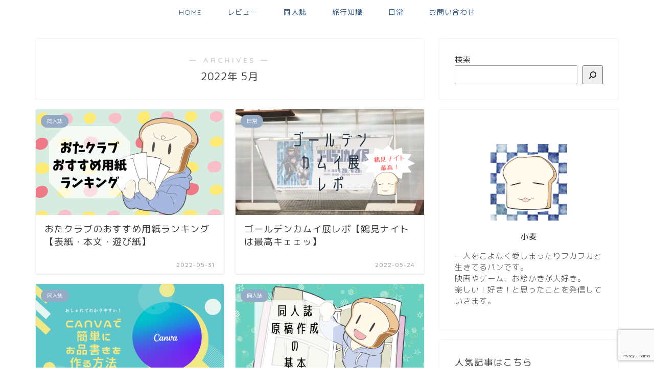

--- FILE ---
content_type: text/html; charset=utf-8
request_url: https://www.google.com/recaptcha/api2/anchor?ar=1&k=6LfIp44eAAAAAAICZbml3LIniwqcwMTEl5U_pSV0&co=aHR0cHM6Ly9rb211Z2libG9nLm5ldDo0NDM.&hl=en&v=7gg7H51Q-naNfhmCP3_R47ho&size=invisible&anchor-ms=20000&execute-ms=30000&cb=bzvbxbvuvev2
body_size: 49312
content:
<!DOCTYPE HTML><html dir="ltr" lang="en"><head><meta http-equiv="Content-Type" content="text/html; charset=UTF-8">
<meta http-equiv="X-UA-Compatible" content="IE=edge">
<title>reCAPTCHA</title>
<style type="text/css">
/* cyrillic-ext */
@font-face {
  font-family: 'Roboto';
  font-style: normal;
  font-weight: 400;
  font-stretch: 100%;
  src: url(//fonts.gstatic.com/s/roboto/v48/KFO7CnqEu92Fr1ME7kSn66aGLdTylUAMa3GUBHMdazTgWw.woff2) format('woff2');
  unicode-range: U+0460-052F, U+1C80-1C8A, U+20B4, U+2DE0-2DFF, U+A640-A69F, U+FE2E-FE2F;
}
/* cyrillic */
@font-face {
  font-family: 'Roboto';
  font-style: normal;
  font-weight: 400;
  font-stretch: 100%;
  src: url(//fonts.gstatic.com/s/roboto/v48/KFO7CnqEu92Fr1ME7kSn66aGLdTylUAMa3iUBHMdazTgWw.woff2) format('woff2');
  unicode-range: U+0301, U+0400-045F, U+0490-0491, U+04B0-04B1, U+2116;
}
/* greek-ext */
@font-face {
  font-family: 'Roboto';
  font-style: normal;
  font-weight: 400;
  font-stretch: 100%;
  src: url(//fonts.gstatic.com/s/roboto/v48/KFO7CnqEu92Fr1ME7kSn66aGLdTylUAMa3CUBHMdazTgWw.woff2) format('woff2');
  unicode-range: U+1F00-1FFF;
}
/* greek */
@font-face {
  font-family: 'Roboto';
  font-style: normal;
  font-weight: 400;
  font-stretch: 100%;
  src: url(//fonts.gstatic.com/s/roboto/v48/KFO7CnqEu92Fr1ME7kSn66aGLdTylUAMa3-UBHMdazTgWw.woff2) format('woff2');
  unicode-range: U+0370-0377, U+037A-037F, U+0384-038A, U+038C, U+038E-03A1, U+03A3-03FF;
}
/* math */
@font-face {
  font-family: 'Roboto';
  font-style: normal;
  font-weight: 400;
  font-stretch: 100%;
  src: url(//fonts.gstatic.com/s/roboto/v48/KFO7CnqEu92Fr1ME7kSn66aGLdTylUAMawCUBHMdazTgWw.woff2) format('woff2');
  unicode-range: U+0302-0303, U+0305, U+0307-0308, U+0310, U+0312, U+0315, U+031A, U+0326-0327, U+032C, U+032F-0330, U+0332-0333, U+0338, U+033A, U+0346, U+034D, U+0391-03A1, U+03A3-03A9, U+03B1-03C9, U+03D1, U+03D5-03D6, U+03F0-03F1, U+03F4-03F5, U+2016-2017, U+2034-2038, U+203C, U+2040, U+2043, U+2047, U+2050, U+2057, U+205F, U+2070-2071, U+2074-208E, U+2090-209C, U+20D0-20DC, U+20E1, U+20E5-20EF, U+2100-2112, U+2114-2115, U+2117-2121, U+2123-214F, U+2190, U+2192, U+2194-21AE, U+21B0-21E5, U+21F1-21F2, U+21F4-2211, U+2213-2214, U+2216-22FF, U+2308-230B, U+2310, U+2319, U+231C-2321, U+2336-237A, U+237C, U+2395, U+239B-23B7, U+23D0, U+23DC-23E1, U+2474-2475, U+25AF, U+25B3, U+25B7, U+25BD, U+25C1, U+25CA, U+25CC, U+25FB, U+266D-266F, U+27C0-27FF, U+2900-2AFF, U+2B0E-2B11, U+2B30-2B4C, U+2BFE, U+3030, U+FF5B, U+FF5D, U+1D400-1D7FF, U+1EE00-1EEFF;
}
/* symbols */
@font-face {
  font-family: 'Roboto';
  font-style: normal;
  font-weight: 400;
  font-stretch: 100%;
  src: url(//fonts.gstatic.com/s/roboto/v48/KFO7CnqEu92Fr1ME7kSn66aGLdTylUAMaxKUBHMdazTgWw.woff2) format('woff2');
  unicode-range: U+0001-000C, U+000E-001F, U+007F-009F, U+20DD-20E0, U+20E2-20E4, U+2150-218F, U+2190, U+2192, U+2194-2199, U+21AF, U+21E6-21F0, U+21F3, U+2218-2219, U+2299, U+22C4-22C6, U+2300-243F, U+2440-244A, U+2460-24FF, U+25A0-27BF, U+2800-28FF, U+2921-2922, U+2981, U+29BF, U+29EB, U+2B00-2BFF, U+4DC0-4DFF, U+FFF9-FFFB, U+10140-1018E, U+10190-1019C, U+101A0, U+101D0-101FD, U+102E0-102FB, U+10E60-10E7E, U+1D2C0-1D2D3, U+1D2E0-1D37F, U+1F000-1F0FF, U+1F100-1F1AD, U+1F1E6-1F1FF, U+1F30D-1F30F, U+1F315, U+1F31C, U+1F31E, U+1F320-1F32C, U+1F336, U+1F378, U+1F37D, U+1F382, U+1F393-1F39F, U+1F3A7-1F3A8, U+1F3AC-1F3AF, U+1F3C2, U+1F3C4-1F3C6, U+1F3CA-1F3CE, U+1F3D4-1F3E0, U+1F3ED, U+1F3F1-1F3F3, U+1F3F5-1F3F7, U+1F408, U+1F415, U+1F41F, U+1F426, U+1F43F, U+1F441-1F442, U+1F444, U+1F446-1F449, U+1F44C-1F44E, U+1F453, U+1F46A, U+1F47D, U+1F4A3, U+1F4B0, U+1F4B3, U+1F4B9, U+1F4BB, U+1F4BF, U+1F4C8-1F4CB, U+1F4D6, U+1F4DA, U+1F4DF, U+1F4E3-1F4E6, U+1F4EA-1F4ED, U+1F4F7, U+1F4F9-1F4FB, U+1F4FD-1F4FE, U+1F503, U+1F507-1F50B, U+1F50D, U+1F512-1F513, U+1F53E-1F54A, U+1F54F-1F5FA, U+1F610, U+1F650-1F67F, U+1F687, U+1F68D, U+1F691, U+1F694, U+1F698, U+1F6AD, U+1F6B2, U+1F6B9-1F6BA, U+1F6BC, U+1F6C6-1F6CF, U+1F6D3-1F6D7, U+1F6E0-1F6EA, U+1F6F0-1F6F3, U+1F6F7-1F6FC, U+1F700-1F7FF, U+1F800-1F80B, U+1F810-1F847, U+1F850-1F859, U+1F860-1F887, U+1F890-1F8AD, U+1F8B0-1F8BB, U+1F8C0-1F8C1, U+1F900-1F90B, U+1F93B, U+1F946, U+1F984, U+1F996, U+1F9E9, U+1FA00-1FA6F, U+1FA70-1FA7C, U+1FA80-1FA89, U+1FA8F-1FAC6, U+1FACE-1FADC, U+1FADF-1FAE9, U+1FAF0-1FAF8, U+1FB00-1FBFF;
}
/* vietnamese */
@font-face {
  font-family: 'Roboto';
  font-style: normal;
  font-weight: 400;
  font-stretch: 100%;
  src: url(//fonts.gstatic.com/s/roboto/v48/KFO7CnqEu92Fr1ME7kSn66aGLdTylUAMa3OUBHMdazTgWw.woff2) format('woff2');
  unicode-range: U+0102-0103, U+0110-0111, U+0128-0129, U+0168-0169, U+01A0-01A1, U+01AF-01B0, U+0300-0301, U+0303-0304, U+0308-0309, U+0323, U+0329, U+1EA0-1EF9, U+20AB;
}
/* latin-ext */
@font-face {
  font-family: 'Roboto';
  font-style: normal;
  font-weight: 400;
  font-stretch: 100%;
  src: url(//fonts.gstatic.com/s/roboto/v48/KFO7CnqEu92Fr1ME7kSn66aGLdTylUAMa3KUBHMdazTgWw.woff2) format('woff2');
  unicode-range: U+0100-02BA, U+02BD-02C5, U+02C7-02CC, U+02CE-02D7, U+02DD-02FF, U+0304, U+0308, U+0329, U+1D00-1DBF, U+1E00-1E9F, U+1EF2-1EFF, U+2020, U+20A0-20AB, U+20AD-20C0, U+2113, U+2C60-2C7F, U+A720-A7FF;
}
/* latin */
@font-face {
  font-family: 'Roboto';
  font-style: normal;
  font-weight: 400;
  font-stretch: 100%;
  src: url(//fonts.gstatic.com/s/roboto/v48/KFO7CnqEu92Fr1ME7kSn66aGLdTylUAMa3yUBHMdazQ.woff2) format('woff2');
  unicode-range: U+0000-00FF, U+0131, U+0152-0153, U+02BB-02BC, U+02C6, U+02DA, U+02DC, U+0304, U+0308, U+0329, U+2000-206F, U+20AC, U+2122, U+2191, U+2193, U+2212, U+2215, U+FEFF, U+FFFD;
}
/* cyrillic-ext */
@font-face {
  font-family: 'Roboto';
  font-style: normal;
  font-weight: 500;
  font-stretch: 100%;
  src: url(//fonts.gstatic.com/s/roboto/v48/KFO7CnqEu92Fr1ME7kSn66aGLdTylUAMa3GUBHMdazTgWw.woff2) format('woff2');
  unicode-range: U+0460-052F, U+1C80-1C8A, U+20B4, U+2DE0-2DFF, U+A640-A69F, U+FE2E-FE2F;
}
/* cyrillic */
@font-face {
  font-family: 'Roboto';
  font-style: normal;
  font-weight: 500;
  font-stretch: 100%;
  src: url(//fonts.gstatic.com/s/roboto/v48/KFO7CnqEu92Fr1ME7kSn66aGLdTylUAMa3iUBHMdazTgWw.woff2) format('woff2');
  unicode-range: U+0301, U+0400-045F, U+0490-0491, U+04B0-04B1, U+2116;
}
/* greek-ext */
@font-face {
  font-family: 'Roboto';
  font-style: normal;
  font-weight: 500;
  font-stretch: 100%;
  src: url(//fonts.gstatic.com/s/roboto/v48/KFO7CnqEu92Fr1ME7kSn66aGLdTylUAMa3CUBHMdazTgWw.woff2) format('woff2');
  unicode-range: U+1F00-1FFF;
}
/* greek */
@font-face {
  font-family: 'Roboto';
  font-style: normal;
  font-weight: 500;
  font-stretch: 100%;
  src: url(//fonts.gstatic.com/s/roboto/v48/KFO7CnqEu92Fr1ME7kSn66aGLdTylUAMa3-UBHMdazTgWw.woff2) format('woff2');
  unicode-range: U+0370-0377, U+037A-037F, U+0384-038A, U+038C, U+038E-03A1, U+03A3-03FF;
}
/* math */
@font-face {
  font-family: 'Roboto';
  font-style: normal;
  font-weight: 500;
  font-stretch: 100%;
  src: url(//fonts.gstatic.com/s/roboto/v48/KFO7CnqEu92Fr1ME7kSn66aGLdTylUAMawCUBHMdazTgWw.woff2) format('woff2');
  unicode-range: U+0302-0303, U+0305, U+0307-0308, U+0310, U+0312, U+0315, U+031A, U+0326-0327, U+032C, U+032F-0330, U+0332-0333, U+0338, U+033A, U+0346, U+034D, U+0391-03A1, U+03A3-03A9, U+03B1-03C9, U+03D1, U+03D5-03D6, U+03F0-03F1, U+03F4-03F5, U+2016-2017, U+2034-2038, U+203C, U+2040, U+2043, U+2047, U+2050, U+2057, U+205F, U+2070-2071, U+2074-208E, U+2090-209C, U+20D0-20DC, U+20E1, U+20E5-20EF, U+2100-2112, U+2114-2115, U+2117-2121, U+2123-214F, U+2190, U+2192, U+2194-21AE, U+21B0-21E5, U+21F1-21F2, U+21F4-2211, U+2213-2214, U+2216-22FF, U+2308-230B, U+2310, U+2319, U+231C-2321, U+2336-237A, U+237C, U+2395, U+239B-23B7, U+23D0, U+23DC-23E1, U+2474-2475, U+25AF, U+25B3, U+25B7, U+25BD, U+25C1, U+25CA, U+25CC, U+25FB, U+266D-266F, U+27C0-27FF, U+2900-2AFF, U+2B0E-2B11, U+2B30-2B4C, U+2BFE, U+3030, U+FF5B, U+FF5D, U+1D400-1D7FF, U+1EE00-1EEFF;
}
/* symbols */
@font-face {
  font-family: 'Roboto';
  font-style: normal;
  font-weight: 500;
  font-stretch: 100%;
  src: url(//fonts.gstatic.com/s/roboto/v48/KFO7CnqEu92Fr1ME7kSn66aGLdTylUAMaxKUBHMdazTgWw.woff2) format('woff2');
  unicode-range: U+0001-000C, U+000E-001F, U+007F-009F, U+20DD-20E0, U+20E2-20E4, U+2150-218F, U+2190, U+2192, U+2194-2199, U+21AF, U+21E6-21F0, U+21F3, U+2218-2219, U+2299, U+22C4-22C6, U+2300-243F, U+2440-244A, U+2460-24FF, U+25A0-27BF, U+2800-28FF, U+2921-2922, U+2981, U+29BF, U+29EB, U+2B00-2BFF, U+4DC0-4DFF, U+FFF9-FFFB, U+10140-1018E, U+10190-1019C, U+101A0, U+101D0-101FD, U+102E0-102FB, U+10E60-10E7E, U+1D2C0-1D2D3, U+1D2E0-1D37F, U+1F000-1F0FF, U+1F100-1F1AD, U+1F1E6-1F1FF, U+1F30D-1F30F, U+1F315, U+1F31C, U+1F31E, U+1F320-1F32C, U+1F336, U+1F378, U+1F37D, U+1F382, U+1F393-1F39F, U+1F3A7-1F3A8, U+1F3AC-1F3AF, U+1F3C2, U+1F3C4-1F3C6, U+1F3CA-1F3CE, U+1F3D4-1F3E0, U+1F3ED, U+1F3F1-1F3F3, U+1F3F5-1F3F7, U+1F408, U+1F415, U+1F41F, U+1F426, U+1F43F, U+1F441-1F442, U+1F444, U+1F446-1F449, U+1F44C-1F44E, U+1F453, U+1F46A, U+1F47D, U+1F4A3, U+1F4B0, U+1F4B3, U+1F4B9, U+1F4BB, U+1F4BF, U+1F4C8-1F4CB, U+1F4D6, U+1F4DA, U+1F4DF, U+1F4E3-1F4E6, U+1F4EA-1F4ED, U+1F4F7, U+1F4F9-1F4FB, U+1F4FD-1F4FE, U+1F503, U+1F507-1F50B, U+1F50D, U+1F512-1F513, U+1F53E-1F54A, U+1F54F-1F5FA, U+1F610, U+1F650-1F67F, U+1F687, U+1F68D, U+1F691, U+1F694, U+1F698, U+1F6AD, U+1F6B2, U+1F6B9-1F6BA, U+1F6BC, U+1F6C6-1F6CF, U+1F6D3-1F6D7, U+1F6E0-1F6EA, U+1F6F0-1F6F3, U+1F6F7-1F6FC, U+1F700-1F7FF, U+1F800-1F80B, U+1F810-1F847, U+1F850-1F859, U+1F860-1F887, U+1F890-1F8AD, U+1F8B0-1F8BB, U+1F8C0-1F8C1, U+1F900-1F90B, U+1F93B, U+1F946, U+1F984, U+1F996, U+1F9E9, U+1FA00-1FA6F, U+1FA70-1FA7C, U+1FA80-1FA89, U+1FA8F-1FAC6, U+1FACE-1FADC, U+1FADF-1FAE9, U+1FAF0-1FAF8, U+1FB00-1FBFF;
}
/* vietnamese */
@font-face {
  font-family: 'Roboto';
  font-style: normal;
  font-weight: 500;
  font-stretch: 100%;
  src: url(//fonts.gstatic.com/s/roboto/v48/KFO7CnqEu92Fr1ME7kSn66aGLdTylUAMa3OUBHMdazTgWw.woff2) format('woff2');
  unicode-range: U+0102-0103, U+0110-0111, U+0128-0129, U+0168-0169, U+01A0-01A1, U+01AF-01B0, U+0300-0301, U+0303-0304, U+0308-0309, U+0323, U+0329, U+1EA0-1EF9, U+20AB;
}
/* latin-ext */
@font-face {
  font-family: 'Roboto';
  font-style: normal;
  font-weight: 500;
  font-stretch: 100%;
  src: url(//fonts.gstatic.com/s/roboto/v48/KFO7CnqEu92Fr1ME7kSn66aGLdTylUAMa3KUBHMdazTgWw.woff2) format('woff2');
  unicode-range: U+0100-02BA, U+02BD-02C5, U+02C7-02CC, U+02CE-02D7, U+02DD-02FF, U+0304, U+0308, U+0329, U+1D00-1DBF, U+1E00-1E9F, U+1EF2-1EFF, U+2020, U+20A0-20AB, U+20AD-20C0, U+2113, U+2C60-2C7F, U+A720-A7FF;
}
/* latin */
@font-face {
  font-family: 'Roboto';
  font-style: normal;
  font-weight: 500;
  font-stretch: 100%;
  src: url(//fonts.gstatic.com/s/roboto/v48/KFO7CnqEu92Fr1ME7kSn66aGLdTylUAMa3yUBHMdazQ.woff2) format('woff2');
  unicode-range: U+0000-00FF, U+0131, U+0152-0153, U+02BB-02BC, U+02C6, U+02DA, U+02DC, U+0304, U+0308, U+0329, U+2000-206F, U+20AC, U+2122, U+2191, U+2193, U+2212, U+2215, U+FEFF, U+FFFD;
}
/* cyrillic-ext */
@font-face {
  font-family: 'Roboto';
  font-style: normal;
  font-weight: 900;
  font-stretch: 100%;
  src: url(//fonts.gstatic.com/s/roboto/v48/KFO7CnqEu92Fr1ME7kSn66aGLdTylUAMa3GUBHMdazTgWw.woff2) format('woff2');
  unicode-range: U+0460-052F, U+1C80-1C8A, U+20B4, U+2DE0-2DFF, U+A640-A69F, U+FE2E-FE2F;
}
/* cyrillic */
@font-face {
  font-family: 'Roboto';
  font-style: normal;
  font-weight: 900;
  font-stretch: 100%;
  src: url(//fonts.gstatic.com/s/roboto/v48/KFO7CnqEu92Fr1ME7kSn66aGLdTylUAMa3iUBHMdazTgWw.woff2) format('woff2');
  unicode-range: U+0301, U+0400-045F, U+0490-0491, U+04B0-04B1, U+2116;
}
/* greek-ext */
@font-face {
  font-family: 'Roboto';
  font-style: normal;
  font-weight: 900;
  font-stretch: 100%;
  src: url(//fonts.gstatic.com/s/roboto/v48/KFO7CnqEu92Fr1ME7kSn66aGLdTylUAMa3CUBHMdazTgWw.woff2) format('woff2');
  unicode-range: U+1F00-1FFF;
}
/* greek */
@font-face {
  font-family: 'Roboto';
  font-style: normal;
  font-weight: 900;
  font-stretch: 100%;
  src: url(//fonts.gstatic.com/s/roboto/v48/KFO7CnqEu92Fr1ME7kSn66aGLdTylUAMa3-UBHMdazTgWw.woff2) format('woff2');
  unicode-range: U+0370-0377, U+037A-037F, U+0384-038A, U+038C, U+038E-03A1, U+03A3-03FF;
}
/* math */
@font-face {
  font-family: 'Roboto';
  font-style: normal;
  font-weight: 900;
  font-stretch: 100%;
  src: url(//fonts.gstatic.com/s/roboto/v48/KFO7CnqEu92Fr1ME7kSn66aGLdTylUAMawCUBHMdazTgWw.woff2) format('woff2');
  unicode-range: U+0302-0303, U+0305, U+0307-0308, U+0310, U+0312, U+0315, U+031A, U+0326-0327, U+032C, U+032F-0330, U+0332-0333, U+0338, U+033A, U+0346, U+034D, U+0391-03A1, U+03A3-03A9, U+03B1-03C9, U+03D1, U+03D5-03D6, U+03F0-03F1, U+03F4-03F5, U+2016-2017, U+2034-2038, U+203C, U+2040, U+2043, U+2047, U+2050, U+2057, U+205F, U+2070-2071, U+2074-208E, U+2090-209C, U+20D0-20DC, U+20E1, U+20E5-20EF, U+2100-2112, U+2114-2115, U+2117-2121, U+2123-214F, U+2190, U+2192, U+2194-21AE, U+21B0-21E5, U+21F1-21F2, U+21F4-2211, U+2213-2214, U+2216-22FF, U+2308-230B, U+2310, U+2319, U+231C-2321, U+2336-237A, U+237C, U+2395, U+239B-23B7, U+23D0, U+23DC-23E1, U+2474-2475, U+25AF, U+25B3, U+25B7, U+25BD, U+25C1, U+25CA, U+25CC, U+25FB, U+266D-266F, U+27C0-27FF, U+2900-2AFF, U+2B0E-2B11, U+2B30-2B4C, U+2BFE, U+3030, U+FF5B, U+FF5D, U+1D400-1D7FF, U+1EE00-1EEFF;
}
/* symbols */
@font-face {
  font-family: 'Roboto';
  font-style: normal;
  font-weight: 900;
  font-stretch: 100%;
  src: url(//fonts.gstatic.com/s/roboto/v48/KFO7CnqEu92Fr1ME7kSn66aGLdTylUAMaxKUBHMdazTgWw.woff2) format('woff2');
  unicode-range: U+0001-000C, U+000E-001F, U+007F-009F, U+20DD-20E0, U+20E2-20E4, U+2150-218F, U+2190, U+2192, U+2194-2199, U+21AF, U+21E6-21F0, U+21F3, U+2218-2219, U+2299, U+22C4-22C6, U+2300-243F, U+2440-244A, U+2460-24FF, U+25A0-27BF, U+2800-28FF, U+2921-2922, U+2981, U+29BF, U+29EB, U+2B00-2BFF, U+4DC0-4DFF, U+FFF9-FFFB, U+10140-1018E, U+10190-1019C, U+101A0, U+101D0-101FD, U+102E0-102FB, U+10E60-10E7E, U+1D2C0-1D2D3, U+1D2E0-1D37F, U+1F000-1F0FF, U+1F100-1F1AD, U+1F1E6-1F1FF, U+1F30D-1F30F, U+1F315, U+1F31C, U+1F31E, U+1F320-1F32C, U+1F336, U+1F378, U+1F37D, U+1F382, U+1F393-1F39F, U+1F3A7-1F3A8, U+1F3AC-1F3AF, U+1F3C2, U+1F3C4-1F3C6, U+1F3CA-1F3CE, U+1F3D4-1F3E0, U+1F3ED, U+1F3F1-1F3F3, U+1F3F5-1F3F7, U+1F408, U+1F415, U+1F41F, U+1F426, U+1F43F, U+1F441-1F442, U+1F444, U+1F446-1F449, U+1F44C-1F44E, U+1F453, U+1F46A, U+1F47D, U+1F4A3, U+1F4B0, U+1F4B3, U+1F4B9, U+1F4BB, U+1F4BF, U+1F4C8-1F4CB, U+1F4D6, U+1F4DA, U+1F4DF, U+1F4E3-1F4E6, U+1F4EA-1F4ED, U+1F4F7, U+1F4F9-1F4FB, U+1F4FD-1F4FE, U+1F503, U+1F507-1F50B, U+1F50D, U+1F512-1F513, U+1F53E-1F54A, U+1F54F-1F5FA, U+1F610, U+1F650-1F67F, U+1F687, U+1F68D, U+1F691, U+1F694, U+1F698, U+1F6AD, U+1F6B2, U+1F6B9-1F6BA, U+1F6BC, U+1F6C6-1F6CF, U+1F6D3-1F6D7, U+1F6E0-1F6EA, U+1F6F0-1F6F3, U+1F6F7-1F6FC, U+1F700-1F7FF, U+1F800-1F80B, U+1F810-1F847, U+1F850-1F859, U+1F860-1F887, U+1F890-1F8AD, U+1F8B0-1F8BB, U+1F8C0-1F8C1, U+1F900-1F90B, U+1F93B, U+1F946, U+1F984, U+1F996, U+1F9E9, U+1FA00-1FA6F, U+1FA70-1FA7C, U+1FA80-1FA89, U+1FA8F-1FAC6, U+1FACE-1FADC, U+1FADF-1FAE9, U+1FAF0-1FAF8, U+1FB00-1FBFF;
}
/* vietnamese */
@font-face {
  font-family: 'Roboto';
  font-style: normal;
  font-weight: 900;
  font-stretch: 100%;
  src: url(//fonts.gstatic.com/s/roboto/v48/KFO7CnqEu92Fr1ME7kSn66aGLdTylUAMa3OUBHMdazTgWw.woff2) format('woff2');
  unicode-range: U+0102-0103, U+0110-0111, U+0128-0129, U+0168-0169, U+01A0-01A1, U+01AF-01B0, U+0300-0301, U+0303-0304, U+0308-0309, U+0323, U+0329, U+1EA0-1EF9, U+20AB;
}
/* latin-ext */
@font-face {
  font-family: 'Roboto';
  font-style: normal;
  font-weight: 900;
  font-stretch: 100%;
  src: url(//fonts.gstatic.com/s/roboto/v48/KFO7CnqEu92Fr1ME7kSn66aGLdTylUAMa3KUBHMdazTgWw.woff2) format('woff2');
  unicode-range: U+0100-02BA, U+02BD-02C5, U+02C7-02CC, U+02CE-02D7, U+02DD-02FF, U+0304, U+0308, U+0329, U+1D00-1DBF, U+1E00-1E9F, U+1EF2-1EFF, U+2020, U+20A0-20AB, U+20AD-20C0, U+2113, U+2C60-2C7F, U+A720-A7FF;
}
/* latin */
@font-face {
  font-family: 'Roboto';
  font-style: normal;
  font-weight: 900;
  font-stretch: 100%;
  src: url(//fonts.gstatic.com/s/roboto/v48/KFO7CnqEu92Fr1ME7kSn66aGLdTylUAMa3yUBHMdazQ.woff2) format('woff2');
  unicode-range: U+0000-00FF, U+0131, U+0152-0153, U+02BB-02BC, U+02C6, U+02DA, U+02DC, U+0304, U+0308, U+0329, U+2000-206F, U+20AC, U+2122, U+2191, U+2193, U+2212, U+2215, U+FEFF, U+FFFD;
}

</style>
<link rel="stylesheet" type="text/css" href="https://www.gstatic.com/recaptcha/releases/7gg7H51Q-naNfhmCP3_R47ho/styles__ltr.css">
<script nonce="wtXOjSLNVpI_23K3Q9c_wQ" type="text/javascript">window['__recaptcha_api'] = 'https://www.google.com/recaptcha/api2/';</script>
<script type="text/javascript" src="https://www.gstatic.com/recaptcha/releases/7gg7H51Q-naNfhmCP3_R47ho/recaptcha__en.js" nonce="wtXOjSLNVpI_23K3Q9c_wQ">
      
    </script></head>
<body><div id="rc-anchor-alert" class="rc-anchor-alert"></div>
<input type="hidden" id="recaptcha-token" value="[base64]">
<script type="text/javascript" nonce="wtXOjSLNVpI_23K3Q9c_wQ">
      recaptcha.anchor.Main.init("[\x22ainput\x22,[\x22bgdata\x22,\x22\x22,\[base64]/[base64]/[base64]/[base64]/[base64]/[base64]/[base64]/[base64]/[base64]/[base64]\\u003d\x22,\[base64]\x22,\[base64]/CqsO5Wx/[base64]/HsK6WcKnXsOmwrjCqU43wockwqPDrnrCnMO/H8OiwrjDhcO7w5QYwoVSw7oXLjnCjMKOJcKOK8OnQnDDuEnDuMKfw7/Di0IfwrBlw4vDqcORwqhmwqHCsMK4RcKlVcKxIcKLQlnDgVNBwqLDrWtybTTCtcOWWH9TAcORMMKiw55/XXvDt8KGO8OXQzfDkVXCrMKDw4LCtFtvwqcswrlkw4XDqA/[base64]/CrcOww6XDncOlWsKdw5Qtw51gBsKdw5IFwpzDhg8rX1o3w75DwqpJHBl5YMOCwobCg8Kdw47CmSDDvigkJMOoacOCQMOOw7PCmMOTdwfDo2NdOyvDs8OQG8OuL0QFaMO/E1bDi8OQDcKEwqbCosOTD8KYw6LDnl7DkibClW/CuMOdw7rDlsKgM08CHXtACQzClMOww7vCsMKEwpXDpcOLTsKOByliPmMqwpwFecObIifDh8KBwokkw6vChFA5wp/Ct8K/wq/CmjvDn8OBw5fDscO9woNOwpdsDcKrwo7DmMKwLcO/OMORwrXCosO0AEPCuDzDi33CoMOFw5hXGkpNEcO3wqw9LsKCwrzDvsOsfDzDtMOvTcOBwqjCjMKGQsKQNygMUhLCl8OnYsKle0xvw4PCmSkoBMOrGC5YwovDicOhW2HCj8KVw4R1N8KqVsO3woZtw6B/[base64]/Ci8Omw6BTDcKQwrrDiMKNe8O8V8KnwrzCksKjwrzDrDpKw5/[base64]/ClsKuw4PDhx9Pwr3Dt0czXcK0WcKCO8OSVsOyVS9zX8KSw4fDjsO4wovCpsKmfGhibMKJDCZcw6PDsMO0wpzDn8KHIcOZSxlOE1UwWVkGd8KaT8KRwqfCrcKpwr4Uw7rCiMOiw71ZecOUYMOjccOXw4oKw6TCjMOowp7Cs8OnwrMlFk/DoHDCo8ORcVvCg8K+wpHDrx3Dr0bCv8O5woZ1CcKvVcOZw7vCvSzDszg2wofDh8K7EMOuwp7DlMOaw7w8PMOUw5fCusOqDsKwwpR+NMKJVivDlcKgw6vCtR8cw6fDiMKoe1nDk3PDvMOdw6tww5gqFsKvw4plesOoJAzDmcKtRxPCvFvCmAtrM8KZc2vDqg/CsgvCqyDDhEbCkDkoY8K1XcK4wqLDh8Klw53DvwvDnUfCm0/Cn8Kbw7oAMTbDkjzCjDbDscKnMMONw4Z3wq0sWsKwUmFdw5JwaHZswqvCvMOeD8KkGizDjk/CkcOhwoXCvwpswrXDnXrDlV4BJybDokEZVhjDnMOpCcO2w6Qaw7UMw5c5QQtOJmXCh8K4w73Cmkl5w4LCgBTDtTXDg8KOw7cYDW8GY8K9w67Dt8K0b8Ouw7tlwrUlw6RRMMK/[base64]/[base64]/[base64]/CjVFAKHkFB2jCrFlXOQ3DpQ7CgHh4w6PDu1FTw67CnsKVVXZrwrzCvcK4w4USw6Zjw74pX8O6wqPCiRXDhEDCu3RCw6/Cjz7DiMK8w4ExwqsxTsKwwqHCg8OOwqJsw5ocwoHDtT3CpzNGaDbCucOLw7LCgsK1AcOcw7zDnlbCmsOSNcOYRWoxw7PDtsOzN2sFVcKwZDAgwo0owoIXwrpLCcOiPUvDssO/w7QVFcKSRDUjw404wqHDvDh1OcKjFWTDsMOeBFLCucKTNyMXw6J5w7IbIMKvw6rCoMK0B8OzbnQ1wq3CjMKCw7gJAMOXwrJlw7LCswVTQcKAbTTDhcKyazDDrDTCmEjCpMOqwqHCicKoJgbCosONBDIdwpQCDAx2w74cTGXCgULCsjY1LcORUsKFw4jDsUbDrcO2w5/ClwXDjTXDlgXCosK7wo8zw6kQHBkiAMKXw5TCuW/CvsO6wr3ChQBXEUVVcRDDpWMLw5DDtCI9w4FiKQfCjcKUwrfChsO5V3PDuxXCvsOQTcOqJXQ5w7jDmcORwprCtC8+GcORGcOfwp7Ckl3CpCbDrVLChT7Cji55F8KbbVp9IQMwwpUcVsOTw6gHbsKhdAw/dXDCnVjCisK6NDbCsw0sBMK1NF/CscOCKVvDmsOWT8OaHA05w4HDjMOXVxLDq8OYX0DChkUCwpFpwqFywpYmwp4qwo0HfWrDsVnDo8OUGwkHODnCpsOmw6o9H1fDrsO8VA3DqhXDucKRcMKlBcKpW8OlwrIUw7jDjmrCrU/DrjYmw6TCjsKMXR91w7hxfMO9FMOPw7lqEMOvO2N2Q21FwqQuFCXCiirCvsObWGbDjcOEwrTDhsKvAjsDwobCk8OTw5LCtQXCmw8IbBJTIcKmIcOVKMOCdMK4w4c6wojCv8KuH8KkYl7DlS0tw60/VsK8wqrDhMK/[base64]/DpcKVwpAXKFMwwpZsw5pJEMOrHcOBw6lhWmh/eRfCt8OSTsOgXcKpCsOQw7s4wr8hwp3ClsKHw5gZJTjCg8KiwowRZ0LCuMOIwqrDh8Kow7VPwrwWQm/DpRLDtwLCisOawozCvwwFKMKfwqbDpTxMKy3CuQQWwqVqKsKmXkN3TGrDo0JAw41fwrPDqRTDh3k3wpEYBG/[base64]/CvkHDoWgwEyR0wrbDuwsFLH/DjxLDqcOZWB9Xw4RWGQIUcsKlbcK/DXfCviXDjsOxw408wqBwcEUww4wiw7nCtCHClmYBN8Otelp7wrcTUMKpPsOPw5HCmg1Rwq13w4/CqkjCslDCtcOpc0nCizzCkUEQwrgHBDHDlcKewpMxHsOYw7PDiG/Ch1DCg0FZdsO/[base64]/[base64]/w5LCj1PCtkw4PgzDvMKPYsKUw7AJw5TCr1zDhkJTw6LCnn/Ci8OpKEADKQ1Kc3vDjXp0w67DiHbDh8ORw7TDsQzDncO4ecKTwqXChMOFGsOvJSLDkDEiYMOMe3/DqMOPScKGSMK+wpvCrsKLw4MwwqbDv2nDnDkqYC5ALhnDtR3CvsONScOJwrzCg8Olw6TDl8OOwrFzClovFkcJQmpeeMOkwp/[base64]/CtsOKw5nChUrDosO4wrXCv0RRaQ/Dt8OlwqRYKcOSwr9Yw4PCgndYw7dzXXdXO8Oewrl3wozCo8KCw7ZjacKDCcO3dcKPHiNYw5MBw4PDj8Okw5vCtx3DuEZ+O1MQwpzDjhkTw5EIKMOewrYtVMKJDERDakd2cMKiw73DkH8IJ8KSwq5yRcOeXcOEwoDDhiY/w5DCt8K4wqhgw48DWMOIwpHCuFTCg8KIwrbDqcOeWsK+WyjDmBPCrTPDkcKNwoTCrMOgw6dHwqQwwq7Dvk/CusOpwqfChV7DucK9JUIewpYUw5hJSMK0wr0KIsKVw67DuRvDnH/DrhsKw5Euwr7DjAvDicKtcsOIwo/Cv8KWw7AZGDbDk0p2w59owo18wql2w75PKMO0BETChcKPw6LCqsKiFX4Ww6EKZm9Ww5HDk1DCkmRrecObFwHDq3XDjMKcwqnDtg0tw53Cr8KUwq0lasK9w6XDqhHDgkzDoDo6w67DkVHDnDUoGcO/NsKbwqXDoHLCnxLCnsKHwq0Nw5hiIsOrwoErwqoEOcKfwq4MV8OISnVLJsOVCcOIfAZ8w7sWwpnCosOxw6ZEwrTCpSzDpCNIczDCgT7DksKSwrd5wonDvAPCrxsQwrbCl8KswrfCvyMDwqzDmyXCiMKbXsO1w7/[base64]/wow0w4wpw7R1woQjJsKyw5sgXTMcHwzDrEAgLHEewrzCtB1QFkjDrzzDhcKbOsOkYXbCnDRPEcO0wrvClTlJw4bCoi/CsMKzVMK9LSMoWMKLwpcSw40HZMOadsOEGxTDncK3S0QpwrPDnUR1KMOUw5zCi8Odw5LDjMKkw7pzw7wpwr0Vw4lrw5HCnHZFwoBbOA7CmsOkVMObw4pOworDlRBAw5d5wrvDrETDuxbCr8KjwrMHKMOpM8OMPBDCjsOJTcK8wq42w53CrTM2wrAFA0/Dqzljw6wEJBhpS2PCncKswqzDgcOjeCB7wr/CqnUTYcOfOBF2w69ww5rCkWXCt2zDj1rDuMOZwrkEw6pNwr3Dk8K4bcO0JzLCk8KKw7Uaw55SwqRlw7lxwpcawrhvwocGEX4Ew4IYKjYSURnDskEpw4jDhMKyw5/CncKaTMOBMsO1w7Rywqxma0bCohQzKFQvwobCpAs3wqbDtcKQw6ItUR4GwrLCjcKyEWjCr8KZL8KBABzDpkIQKBDDgsOqa0ZcOMK9KEjDnMKoKsK9Vg7Dt1sfw5nDnsK6KcONwo/DqQfCs8K3e1rCgFR8w5R/wo52wp9zW8O3LgcnU2Efw75GAivDrcOaa8KLwr7DusKfw4JUBwfDikXDh3daZQfDj8O5M8KKwo8PSMKtI8KPGMK9wp0NCj8Nb0DDkMObw4ppwojCtcK8w58kw69twplDBMKSwpBjecKXwpMIBzHCrgB0MGvCs1/Co1kpw73CuE3Dk8Kqw6LCtAM8dcKmbWtPUMO7YsOkwpTDh8Orw40uw6bCkcOrUBHDg01FwrLDgnF/Z8KJwpNDw7rCsC/CmXlmczogw7vDh8OZw58ywp4lw7HDoMKxHWzDisKawr03wr05F8OVaVTDq8O/w73DtcOLw7/Dl2wUwqbDgRg/wqUndTTCmsOCdwVpXnoYOMO3SsOhB3V/N8Krw4PDh3Q0wpMIBA3DpXpZwqTCjSjDnsKKCzp5wrPCv1NUw7/CihpBf1PDgQzCphbCp8KPwoXDiMObbSDDswHDl8KaMjVKwonCkXBZwr0nRsKnbcODbg9mwqNlecKVIEExwpYiwovDrcKrOsOWIAzDuyDDilnCtmnChsKTw5jDuMKGwqc5NMKEEzRkO3MNE1rCo3/Cg3LCp3bDrlY8LMKAKMKBwpLCjSLDs1/DtsOATDjDtsO2fsKBwqvCmcK2esOkTsKww6k9YncLw6LCjSXDrMK1w6HCsQrCu3bClXFHw6HDqMOUwo4OJ8K3w4zCsSnDpsO/MSjDv8ORwr58az1DT8O0PE15w7Zbe8KiwpHCo8KbD8KWw6rDicKawojClE91w5FOwotdw5zCpcO0YW/ClEPCh8KyZzxOwpdowpFZE8KZWj8Ww4XCoMOaw5cTLCAJXcKwAcKKf8KCXBYew5Bmw5dyR8KmI8OnC8KJVcORw69/[base64]/YB7Cq8KrRsO2w7M9JUF9LVPCrsKhw6vDlcKew4XDpB1KKlp/[base64]/UsK5wqEvwqZvbsONw4M6w6Npw4PCkFvDjsKVwocEGSVtw5x2Hx7Drl3DilZqLwNhwqFoE3YGwrA4IcOaVcKMwq3Cq3LDicKfwpnDt8OLwqN0UgfCr2BLwooOecO6wrvCuXxTPWTCocKSZ8OrbCA/[base64]/CjhvDrsKVA0x0w51bwqjDtVPDvgZKFsOJw4DCrMOHEErDnsKkbhzDh8OvcQHCiMOGd1fCsEMeLsK0YsOrwpjCl8KkwrjCilbDlcKtw51KV8OZwpFww73Cvn/CtjXDocKIMzDCkjzCksObd0TCt8Oww5fCpFZaBcO2fCrDtcKNXsOwfcKzw448wrp+wqHCiMKswofCisOLwqUhwpHCkcO8wovDtGXDlAd1RgZUcTh+w7RHdsOpwrEhwq7DpydSFCnChw0Bwr8JwoREw4/DmDXCni8Yw6vDrX49wpvDhSPDkG5PwphYw6Ugw58SYUHCvsKUYsOBwpDCiMKYwrIOw7QRbk1SDgUxWgzCthMAIsOtwqnCplADIQDCqx88XsO2w5/[base64]/CjMK+FcOpw7gqw70Cw6JWG1MqwqfCjcOVw5XDqRAMw7FjwpNjw5dzwojCjHbDvzrDs8OTEQPCjsOeI2jCq8K5aTbDkMOPbV0qe3FGwr3DsQoUwo0mw6dgw7UCw6VBWSnCjUYzK8OGw7vCiMOjbsKTFi/CoQJ3w4R9wpLDtcOtMHZ7worCncKQETLCgsKBw7DCnzbDuMKQwp8KFcKbw7FecQDDssKLwpXDumTCkzDDvcKWBmfCpcOwQHTDiMK6w5Q1wrPCqwd6w6PCmHDDvgHDmcOzw5rDp3Ukw7nDi8KewrXDulzCvsKvw6/DqMOIcMOWHz4PPMOrHktXElokw6Zdw7PDqzvCv2LDn8OJMzrDulDCvsOOEcKvwrDCvsOrw5cgw4LDinPChkkfSVsfw5PCmg7DlcK+w5zCvMKlaMOpw7YeIB5HwpomB15bDAh6HsO2ITfDkMK/UyQTwqUow5PDg8KzU8KRbCDCqghBw7RWGnHCs008VsOPwrHDr2XCj1VZAcOuVCpbwo7Dq0xZw58oasKNwqTDhcOILMOAwobCt0zDoUZyw4xHwrfDqsOawp1lMMKCw7vCi8Kvw6ozYsKFb8O3DXXDoCTCssKkw4ZvbcO2bcKww5MFAMKqw7bCtnIAw6/CjyHDq1U2MHxlwrYBOcK3w6PCpgnCi8KIwofDujAuPsOAXcOkHl/[base64]/DocKbw6DDucKbfxRuw7bDmQhYw44JQ2R5cTrCoTDCq2fCvcO2wqw7w4bDtcO2w5BkNTQKVcOsw7HCvSTDmTbCv8OWF8KNwovDm0TCs8OnFMKOw4EXLzEke8Olw4ZTKU/DhsOoFMK2w67DlUYXeAvCgDgPwqJow77DjxvCnCY7wr7DjsOvw4REw63Cj0o0ecOXdUNEwr5lAsKQRgnCpsKYWiXDs3A/wrdAG8KCOMO5wpg/[base64]/[base64]/wrpHwoDDu8Otw6V4w65gwpTDg3lnfsOnwqbCtMKDw7/DuTLCs8KXbUQLw5EbDsKmw7AMJXPDjBDCswkaw6bDuWLDkg/ChcKAU8KLw6NbwrbDkE/CnEzCuMKSCjPCu8O2UcKLwpzDt01ofkLCq8OWfEXCmndsw4LDkMK2TFPCg8OGwp87wokHOsOnNcKqeinColnCogAmw5R2WXHCmcK3w5/[base64]/DkjTCm8OQXcOjw53Cpw/DjjtjEjXCgQIjf37CuT7ClHLCryrDssKZw4FXw7TCsMKEwpgAw64JdlQbw5UOUMOfN8OwOcKew5Ibw4EUwqPCjErDl8OyVsOxw5vCk8Omw4x6bFXCtwzCgcOxwrfDvzsvewBDwoNWMMKOwr5FasO+wrtkwrVLd8O/aggGwrPDisKCCMOTwrZNXzDCrizCsC7Ck18DURHCiHzDpsOLb0Qow4V/wp/[base64]/DsXgLPMK+w5HCucOmAMKiwrURCsKOUcOtVzRuw6ACX8O5woXDnCHCnMOiegw1NzQhw5vCvj4KwqrDkwELW8K2wrMjFcKPw4XClV/[base64]/CicOzARwQN0fDlcOkwqzDqMK/HsO6PcOKw7/CiUrDpMKGCmbCrcK9DcOdwrnDgMO3YDrDhyDDvSLCu8KBfcO3NcOJfcOhw5QyCcOuw7zCm8K1Q3TDjgwmw7TDj38Zw5FRwozDjsODwrEJP8K1wpTDl2PCrWvDoMKWcVxlI8Kqw6/[base64]/[base64]/[base64]/DmsKrHUk2wp7DtcOCwpjDmSduw4nCgMKDw4LChH4Ww4Ezf8KyUTrDv8Okw7lmGMO9HUfCv0FYCR9VRMOOwodgFxDClHDDmSUzG093FjLCgsO9w5/[base64]/c2fCkE3DpivDi8OewpBHwpPDs3I5w7R3woRSG8OGwq3DtxTDm8OWYMKOOAUFFMK+PFbCl8OeDGZyKcKZc8Okw7dhw4zCiCpsQcORwqUfNT7DkMKbwqnDuMK+wrVgw7fCkHotAcKVwot2cR7Cr8KcXMKtwp7DrcO/QMOTdMKBwo1NVygbwq3DtSYqVMOjwoLCkjofY8OvwpE1wpY6D28LwrkvYQoyw782wp8lCEEwwqrDisKvwpQYwrs2KzvDpMOOCSbDmcKMDsOWwp/DkC0+XMK5w7Nkwr0Nw5ZAw4kHNmnDuSzDl8KXP8OCw44yRsKuw6rCqMOjwqw3wo4RUXo2w4bDv8OyCiwZbCzChsO9wrsNw4s8U1YHw7LCn8O5wovDnxzDs8OnwokyJsOfW3B+LDpKw4nDqXLCocO/WsOswoMOw599wrRNVnzCnUh0JmNoX0/[base64]/[base64]/CnA1rVsODbAvCocOJBsORaHvCssOEccO4IcOZw6DDmARew68bwrPCicOdwqxcOwzDvsOgw6EgMT1ew6JBA8OGPQzDlsOHQkNvw57CkFkTLsOhW07DksOww6XCiAPCrmbChcORw5vChGAnSsK8HE/CnEjDj8K1w4lUw6/DvcO+wpQKFjXDrB4dwqwuK8OlZlVJUcK5wodHWMO/wpPDl8OiFGbCnsKPw4LCohjDrcKWw7nDpcKvw4cWwq9kbGRrw6rCuC1md8Kyw4XCu8KzA8OIw6/Di8K2wq9xSF5LCMKhJsK+wqMAAMOuHMOHLsOQw67DsAzCuE/Cv8KKwoLCv8KdwoVSM8Oqw4rDuUUeRhXCoTw2w5kNwpcAwqTCkE/Cl8OzwpLDoXt5wo/Ci8OSKQPCu8ODwotawp7Drh9ow45lwrgew7BIworDj8KrYMOKwrEcwqF1I8KoKcOeXgnCrVjDhMOgesKlccKuwrN2w41zUcOPwqcnwoh4w44qDsK0wq/Co8Oge20awq4YwpLCncOtZsOwwqLCmMKOwoIfwqfDjcK7w6nDnMO5GBQuwoZww74YVztqw5loeMO7PcONwr5cwpZpwrPCrMKswqIbK8OQwpHCksKKe2LDgMKrQzkQwoNxOErCu8OIJ8OHwrDDg8KUw6zDhBwIw7zDoMO/wpY9wrvCkh7DmcKbwpLCjMOHw7QbRBbDo3d6SMOIZsKcTsKTBsOUSMORw7RgElPCpMKvc8ObAyxoDcKXw4cUw77CkcOqwrk4w5zDuMOlw7LCiRd8UWcQSTdTAjHDncKMw4HCs8O3cnZUFirCuMKbJzV2w65OG1RIw6EvZTBOKMKYw5/[base64]/DuMOwfzvDqcKXw615w4zDnVoJwo9LNcKiwqLCi8KuJsKfOWvCkRRqZ23ClsK5LXfDhUbDk8KEwrzDtcOfw4IIVBLCknLDrmQdw7h+UMKGDsKqFkHDrMKPwpEFwrRkUUXCthbCsMKiGwxFHwIUBnjCssK6wqMJw7nCr8KVwoEOBQYsKVxMfcOjC8O/w4JrK8K7w6YJwrBUw6fDnxzDvRrCisKrWG05w5zDtSlTwoDDo8Kew5Ygw6xcFMOwwocpC8OFw5Ixw7zDs8OhZ8K6w4rDmMOtZMKTCcKkSMOZKCjCqTnDizpSwqPChBhwNVLCg8OiLcOrw7pFwrEveMO6w7zDhsK4fwXCmilgwq/CrTnDhnl0wqtYwqbCpFE/[base64]/[base64]/[base64]/DtgMaVnTCojs0wp5FBsOZw41zw58nwo1+w4MSw7cVG8Kdw51Jw7bDl2tgCDTDisOFTcK8HcKcw6wFNsKoaQHDvAY9wqfCkGjDq156w7QTw58XWwABDQHDhCvDhcOWPMOPegTDgcKAw6wwXTBUwqDCvMK1XH/[base64]/CpB50wpzDo23CucOXwqvCowRBasO/ecO3w651aMKsw7oAfcKQwoDCng9UMzhmOxLDrjhpw5c7I3RNVjMQwo53wr3Cs0JnJ8ORN0TDhyPDj1nDocK0R8KHw4hnAyA0wrI0YXMwFcOZd1x2wpnDozE+wrR9WMOUEwsMUsKRw4XDrcKdwrfDmMKDNcOQw4sGHsKow7vDlMKww4nDvUQnYTbDlhwZwr/Cm0HDgxAtwrMyHsO8wqfDjMOuw5TCj8KWJUPDg3Mzw7TCrsOEK8K2wqoYw4rDvh7DmgvDmADCl2UeC8O3WwTDgg9gw5TDmV4/wr56w7YGMUTCg8OeJ8K1aMKsXsO/Y8KPScO8UClRI8KiUsOuTWZzw7bCmFHDlVzCrgTCpkXDt2J/w5oKPsORT30rwqbDoChYN0TCrnoTwqjDlkjDrcK0w7jCo0kMw43DvF4Uwp/[base64]/Cl8OFWmoTcsOdwpnCqiXDkcOjcHAawpnCpsK8J8OEU07DhsOzw6PDmsKzw4XDpmNzw5VTcjMCw69lUnU0PTnDqcOvIX/ChE7Ci2/DpMObBFTCl8K7bRTCnl7DnGRcPsKQw7LCpVXCpksnER3DnmPDg8OfwqUlNxUOZMOMA8KQw5TCgMOhHyDDvEDDh8KxP8OzwpDDssK9I0/Dn1PCnBlqwrrDtsOpCsO0ID92fUjCh8KMAsKAA8K5BVjCr8K3FMOuXWrCpnzDocObLcOjwptpwobDiMOIw4DDpwMSNHfDq1k0wrPCrcKFQ8KSwqLDljvCvMKrwrXDi8KZB0XCssOIIxsuw5Y0W0HChcOMw7/DicOULxlZw5Elw7HDqV9Ww48SVkbChQ5Mw63DvF/DsjHDtMKiQBDDv8O1wr3DnsKTw442RjIvw58eC8OeTMOYG27ChsKkw63CisOkI8OGwpljHsOawq/CjsKYw5JsJcKkWMKfUxfCg8Orwp08wpV7wq/Dm0PCvsOcw7bCqy7Cu8OwwofDgMKlYcOdQ1IRw5TCqR97e8KwwrbClMKPwrXCtcOaUcK/w5vChcKkJ8K6w6vDp8K9wpvCsGgPHBQYw5nChUDCiWoqwrU1JQsEwqE/TcKAwpc/[base64]/w5BWYgjCisKoL3dKGmRNw5xXw6zDjsKmAy7Ck8OeA3zDucOmw4XDn3nCnMK4cMKnKsK3wrVqwpEqw5/DrzbCvHTDtMK+w7hgbWB3P8K7w5PDtXTDqMKBGRjDvn1owrjCvcO+wogEwr3DssONwqbDlRnDl3MYWmDCgTt9D8KHD8OOw70VD8KvScO2FnYcw7bCssOYXhLCg8K8wqYiTVfDlMOuwoRXw5AyFMOWA8KICDHCh0w/HsKCw6nClzJ8VcOyIcO/[base64]/[base64]/wp/CkGNKOsOHw6FMBXEle109ciAaasOaw69xVTnCu1rCrAUmKX7ClMOhw6RCdGoowq8GXAdVMxNxw4Bow4kUwqoOwrnCgynDoWPCjCPChxPDsnxiMRU5W2PCpDp/GMO6wrvDtXnCmcKHSMOoNcO9woLDqsOGGMKyw6F6wr7DuDTCtcK+Xz0AJW44wqQaXBsMw7AfwrtrKMKDCcOpwoMRPHXChjLDnV/[base64]/OcOfBsKsBsKVQxwewq5BK8KwwpfCo1bCkjBkwpXCgsKPF8OUw7ExaMKxYh9Wwrluwpg7bMKHFMKtfsOBQV5Xwr/ChcOHF2QDZGl0H01ccTXDmVgbSMO/b8OswoHDlcK4bDpXY8K+ERgTXcKtw4nDkClyw55fVS7CnHRjbXzDr8OJw6HDjMKHDQbCrHlYMTLDn3jDjcKkIlfCmWdlwrzCjcKWw6fDjBnDk2QAw4vDtcO5wowdw53DnsOkc8OuEMKFw6LCv8OnERQfDl/CqcO8DsODwqoHDMKAJ33DuMOQIMKMLRLDhnnCvMOew5jCtmvCi8OqIcOiw7rDsjwPVDnDsx11wpfDqsK9TcO4Z8KvHcK+w4TDsVbCmcO+wp7DrMOuI2M5w63Cn8O0w7PDjTcuXsOew5nCmAp3wo7DjMKqw4PCtsOAwobDs8OvEsOgw4/CqkzDsm3DtgQKwpN5w5bCvwQNwpHDjMKRw4PDuBNrPzp+HMObe8K+R8OuS8KXWSATwpAqw7okwp5uMVfCiBoAA8OSIMKVwoNvwqLDmMKBO1TCmx5/w78dwrvCsG1+wrtjwp0/[base64]/NhzDtWfDncKIFsKKwrfDiBbDosOJw6tLw54Xwr4Xwp5jw4bCtyBFw6gFbxtawpbDrsKjw7zCmMKYwp7DhMK3w40YX0MCZMKjw4o9XmFlGgt7Nm3Dl8Kww5cuCsKzw6IoaMKfQUHCkB7Ds8KGwrrDpmgUw6DCuRZfG8KLw5/[base64]/CgsKkw7rDmQzCiUHDosKYaw/Dq3zClcOJByNdwrY9woLDmMO5w6oDOSrCqMOGOkdSO3oXK8OZwqROw7pKFBIHw4FQwqPCisOLw7zDlMO7w6xgL8KZwpd9wqvCvcKDw7hzesKoGwrDnsKVwrpHIMKhwq7CrsOYcsKFw4Jqw7ZPw5g/wp7DpsKrw4V5w7rCoEzCjWMpw5/CuXDCjQo8ZmzCvCLDrsOYw6fDqinCvMKSwpLCgHHCg8K+fcO9w5DClMOePBd8wqvCpsOKW07DkX1xw5LDsgIfwos0K3nDlDlkw6tMEQTDuhzCumjDsFdLbAIKNsOFwo5EXcKFTifCvMO3w47CssOpW8OifsKUwrjDgS/DrsOBaTUZw6DDqRDDh8KbFMOzN8OFw7fDpsKlFcKXw4HCu8Oca8OVw4XCtMKWwpbCn8KoWDB0w4nDggjDncKZw5p8QcO1w45KUMOzBMOBMDLCsMOgOMOWbMO9wrIoWMKUwrfDtWpkwrA7ChcVCMOqFRTCo0EGM8OQQcO6w4bDvS/DmGLDk3oSw7/[base64]/Crg7CrsK8cioQwobDhjMjc3E9bmQaeQjDtxV9w4Q9w5pJKMKEw7RIbsOZcsKHwpV5w7IIcy1Iw7/DqFpCw69uH8Ohw4I8wqHDs1PCoXcuKcOqw5BuwrZMeMKbwoLDlDLDiSLCkMKqw7nDgyVJHGxqwpHDhSEuw53Cux/[base64]/ChlY6acOawoTCsFBDTBXCqlJJw7vClE9tw7TDusO6fzJ2eiHDgifCixkXcSp5w55wwrkFHsOaw6zCkMKSRhEuwr5PejrCusOEwpccwq5+wqDCl23DscKyDxXDtCA2asK/eAjDnnQteMK5wqJPClk7fcK1w4gRfcOdOMK+Qz5dUUnCi8OnPsOLZAjDtsOoOjbClV/[base64]/DrcKMQ3PClyDDgsOFE8KAwo0KwpnDssOCwoHDnsKJJcOew6vCuTUZT8O0woLCnMOJNGjDk1E8MMOJO3BIw63DjsOCf2bDo3gJAMO+woVdSXhLVDzDlcK2w4lkW8KnBSbCtQbDlcK4w4Vlwq4QwoHDqw/DqBM8wpfCmsOuwrxRFMORSMONBHPCiMKQP0knwpRIIWc2R1bCo8KZwpE7THBRDMKmwoXCnlLDiMKiw696wpNgwpPDjMKAIl40f8OPORrCvBPCgsOLw45yaWDDtsK3S2zDgMKBw74QwrtZwrsHAmvDisKQB8KtaMOhd3R/wqTDnVV6LRPCr3lIE8KKVTllwonCosKRHjfDjMKeIMKKw4bCtcOkNMOdwrIZw5TDl8OgK8OQw5/Dj8KhUsK6fALCrh7DhCR6RMKuwqPDuMO7w6N1w7EfN8KUwotMEg/DsFxoJMOXDMK/[base64]/UsKmPmVLBMKqw4hqwqbCvivDs3fDklvDocKAwr/ChTnDnMKIwqrCi2bDhcKgw5bDm35nwosWwr5xw68cJW1QPcKgw5UBwoLDmMOIwpXDo8KAWxTCvMOoflUuAsKEZ8OeCsKjw69ZEsKtwooXCEPDosKRwqzCn05cwpDDtD3DhATDvyw8DldAwo3CnkbChMK/[base64]/DgjLChMOCSW7CrUHDhXZuFw0Sw5kgesOOEMKxw5jDnT7Dv2zDol9jf1UZwrwFPsKowqE2w7AmWXFiNcOIWFvCvcOKbmsIwo3DhTjClWXDuB/Cs2loQGojw7pJw6bDgHbCnX3DrMK0wr4ewonCqxorElFTwoHCu1gPAiNiHTnClMO3w5gfwq5nw787GsKyD8KLw6gSwpIOa0XDl8OSw5hJw5zCpCtjwoUDM8Orw6LDjMOQf8KCNlrCvsKsw5HDqT1yU3ArwosiDMKwQcKUQkHDjcOOw63DpcKjB8O/DVwnB2xNwqzCqj88wprDphvCvk0zw4XCs8Oxw7DDiBfDlcKFI0c3SMKjw6LDpAJYwqnCqsKHw5HDjMKmSSrCpl8ZDgdgKVDDrnPDimHDqmRlwo43w4rCv8OQbEp/[base64]/CqVjCuMK0wojDn8K9N0TDrk3CvX3Dq8KmEMOxdl1KXWQVw43CjTFAw4fCrcOxcsKxw6jDmWFZw4tbWcKowq4mHDxdASvCgGHCmkRIf8Ojw6h8RsO1wo41fA3Cu1Ymw4HDicKZIMK0dcKWJMOswoXCt8O5w6RRwrxrYsO/fkPDhE1zw5DDryzDsCdTw4xDMsO5wpZ+wqXDvcO5wphxajQuwpPCk8OubFrCicKkXcKhw5w9w5YYJsKZA8K/OsOzw6kgLMK1Kz3CgFU5aGx5w7LCtGwjwrTDn8K/MMKTWcOVw7bDpcOwBC7DpcOhBSQEw7nCjsK1KMK9FSzDl8K/bnDDvMKxwoc+w5d0wo/CnMKLUnkqMsOcdQLDpmElK8KnPCjDscKww7NqShnCoH/[base64]/DuTFDwpsPwp/CmMOuw7AsTATCqsOOTMOew6x/w7PCm8K3TsKqNnZkwrwlI1Bhw6XDvknCpxXCgsKvwrQRKWHDoMK7J8O5wp9/OHzDsMKRPcKSw5XCs8O0XsK3RgMKU8OqKS5IwpPCsMKPV8OPw4McAMKWN1BhaG9OwqxiQ8K5w7bCsmfDmxbDjExZwpTCt8KxwrPCl8OKWMObTSMSwqkZw7ATZcOVw6xlJAtlw7NEPWgcNsO4w67CssOqb8OxworDtzrDrxnCun/CsTpTTsKHw5EjwoMSw7sdwo5fwp3CumTDpmpseSFeTnLDtMOwRMOqRkLCoMKhw5hmORsZNMOiwq0xJFYXwr8DFcKowokZKwHCnkXCscObw6JwUcKZGMOXwprCjMKswrg/[base64]/DiMO0FxcwL8O9ZwswwoF8IEEFUz9EQFgcGMKAFMOtZsONWSXDpzTCs0Z7woFTZxE0w6zDvsKtw5PDj8KrYVTDsBdkwpJ4woZgD8KcWnHDgUppTsOxCMOZw57DocKBclljJMORHF1/w5/Ckn0ufURmfApqQlYsXcK8esKUwoIwNMOAIMOqNsKLHsOZP8ODZ8KhEcO7w4wuwoEVasOVw4NlaQ0FBnJxM8KXTRZJAX9uwpnCh8Ohwp47w4hEw6FtwoI9HFR5V1/Cl8KCw5QaH3/CicObBsKmwqTDsMKrHMK2QkbDiW3CjQ0RwoPCoMKHeDPCgsOwdMK8wrN1w7XDmgZMwpRTEW0swo7Du3nDscOpG8OBw5PDs8OwwoDCpjvDqsKdSsOWwpgqw6/DoMKKw4nClMKARsKOezpSYcK3DyjDiBrDlcO+MMO2wp3DisOlJy8IwpzDmMOpwrMYw7XCiULDisOpw6/DtsOWw5bCh8Kvw44oNQdGGifDmnU0w4p2wpVXJERdMX7Dt8O3w6nCkVDCnsO3Lw3CtQTCicK/KsKuIVnCgcOjVcKZw794c1UgKcKVwrgvw4rCrh8rwobCosKCasKRwpc5wp48O8OvITzCucKCcMK7aSZBwqrCj8OCdMKdw652w5l8SCsFw4vDvSkcc8KmJMKwR1Y6w50bw7/[base64]/O8OQwqfDqAzCmcOLGMOaVnIyCE03w6hDCwfDpkYQw5jDjz/[base64]/CvCFXw6tMwpF2w6Vyw7XCrz9Ew4pxI3DDgsOHMRnDhl3Dm8O3DMOTw5dzw74CfcOEwoTDmsOHK1PCqzQoI3jDlzYYw6M3w4jDgzUpPl3Dm3UAAMK+E09uw59aLQlxw7vDosO9Hg9Mwr1TwqFmw7gwH8OHZsOZw4bCoMOfwqzCosObw7UUw5zDpAITwr/DknvDpMOUA1HDl1vDnMOlccO3CwhEw5MWwpEML0/[base64]/DsVDDnMO6wqYfw6pQBg7DlcKMZnLDncOIw7TCnsKCSSlFJ8KXwq3Drk41b24Rwq0aDUPDgmnCjgUNScOCw58ow6PCgFHDpF7CpR3DtErDlgPCrcKmccK4ZyACw6ghGzpFw7w2w4RUN8OUNgwgcEIeBzcQwr/Cr3XClSbCoMOaw5kDwro+w6/[base64]/[base64]/CvCNzcio7TylSV8OOEmfDscO1BMKgwqjCl8KMYH88ZTXCksKCVcKEw6jDsn3Drx7DoMO/wq3DgCloIcOEwqLDk3vDhzXCmsKNw4XDj8OMbxR9ZUbCrwYRXyxBLsOlwq/ClltvaERfSTrCvsKoVsK0ecOyAcKOGcOBwo8QDAHDg8OBE3rDosOIw44ibMKYw6tYwpTDkWFmwpLCt0NpDsKzLMObIsKXdFnCiSLCpAdcw7LCuj/CiQIJC0PCtsO1M8OqBhTCuUsnFcKHwr0xCSHCrHF3w6pAwr3Ci8KzwqBRe07CoynCvSwBw63DnBMFw6LDp1Frw5LCi19rwpXCiT0I\x22],null,[\x22conf\x22,null,\x226LfIp44eAAAAAAICZbml3LIniwqcwMTEl5U_pSV0\x22,0,null,null,null,0,[21,125,63,73,95,87,41,43,42,83,102,105,109,121],[-1442069,851],0,null,null,null,null,0,null,0,null,700,1,null,0,\[base64]/tzcYADoGZWF6dTZkEg4Iiv2INxgAOgVNZklJNBoZCAMSFR0U8JfjNw7/vqUGGcSdCRmc4owCGQ\\u003d\\u003d\x22,0,0,null,null,1,null,0,1],\x22https://komugiblog.net:443\x22,null,[3,1,1],null,null,null,1,3600,[\x22https://www.google.com/intl/en/policies/privacy/\x22,\x22https://www.google.com/intl/en/policies/terms/\x22],\x22PXOJBwVXHnb7NCFujcMc4QSoO4gIKxptIpmRLVWIgyg\\u003d\x22,1,0,null,1,1767471490346,0,0,[15,149],null,[108,172],\x22RC-Gx-tuGvd8sowAw\x22,null,null,null,null,null,\x220dAFcWeA4wmhE-Y9ZsAG7VAdtuiPWqA7gd4QLdUoFkTMm7V458mhl03cJUUJ4g7mVGawr1TokPX5U-f9Kq7ZTlr8f4U13ETl2nBw\x22,1767554290354]");
    </script></body></html>